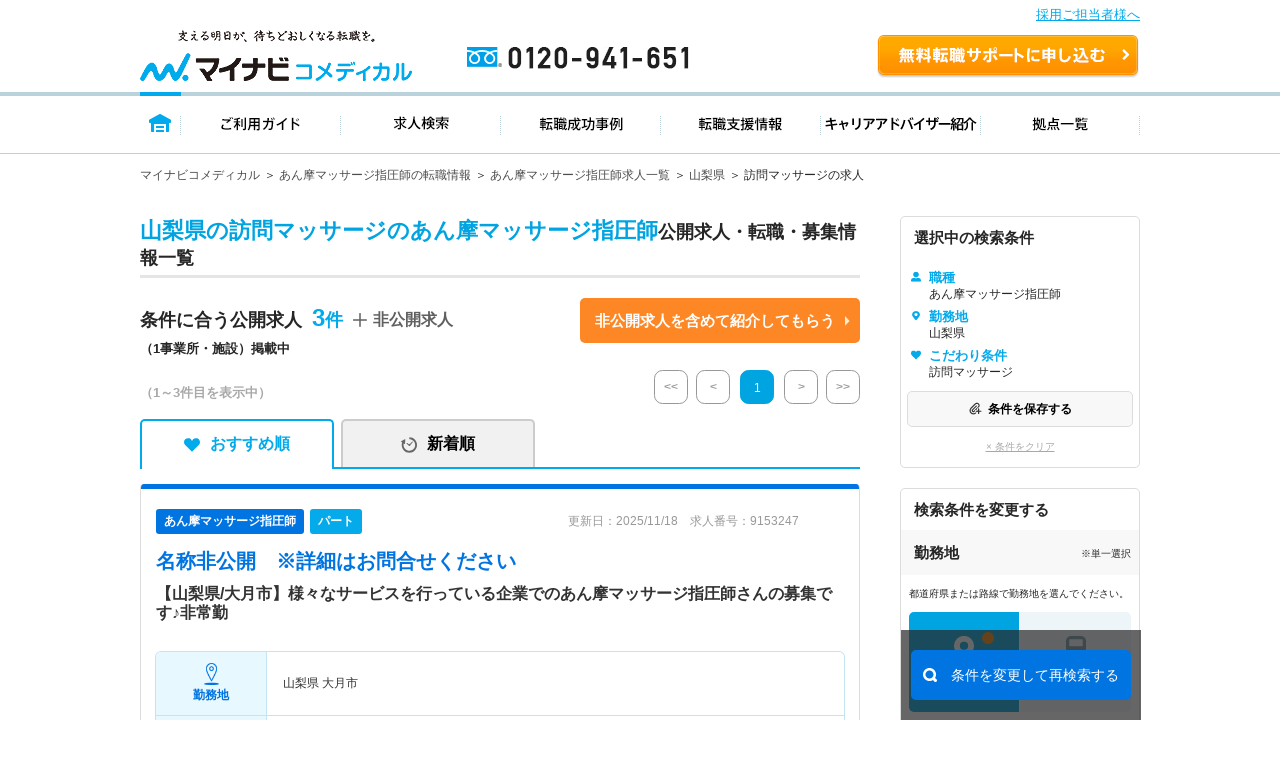

--- FILE ---
content_type: text/css
request_url: https://co-medical.mynavi.jp/search/list_faq_pc.css
body_size: 615
content:
@charset "utf-8";
/*求人一覧faq*/

.listDetCvare_wrap {
    margin: 0;
}

.listDetCvare_wrap {
    border: 1px solid #DCDCDC;
    margin: 25px 0 15px 0;
    border-radius: 5px;
    box-sizing: border-box;
    padding: 0 20px;
}

.listDetCvare_faq {
    margin: 0 0 30px 0;
}
.listDetCvare_faq ul {
    margin: 20px 0 0 0;
}
.listDetCvare_faq ul li {
    background: #F8F8F8;
    border-radius: 5px;
    padding: 15px 16px;
    margin: 0 0 10px 0;
}
.listDetCvare_faq ul li:last-child {
    margin: 0 0 0 0;
}
.listDetCvare_faq ul li dl dt {
    position: relative;
    padding: 0 0 0 30px;
    font-weight: bold;
    font-size: 13px;
    margin: 0 0 15px 0;
}
.listDetCvare_faq ul li dl dt:before {
    content: "";
    position: absolute;
    top: -1px;
    left: 0;
    z-index: 9;
    width: 22px;
    height: 22px;
    background: url(/search/img/re/det_img_q.png) no-repeat center center;
}
.listDetCvare_faq ul li dl dd {
    font-size: 13px;
}
a.list-faq-link {
    color: #006dd3;
    text-decoration: underline;
}


--- FILE ---
content_type: application/javascript
request_url: https://co-medical.mynavi.jp/common/js/script.js
body_size: 7867
content:
(function e(t,n,r){function s(o,u){if(!n[o]){if(!t[o]){var a=typeof require=="function"&&require;if(!u&&a)return a(o,!0);if(i)return i(o,!0);var f=new Error("Cannot find module '"+o+"'");throw f.code="MODULE_NOT_FOUND",f}var l=n[o]={exports:{}};t[o][0].call(l.exports,function(e){var n=t[o][1][e];return s(n?n:e)},l,l.exports,e,t,n,r)}return n[o].exports}var i=typeof require=="function"&&require;for(var o=0;o<r.length;o++)s(r[o]);return s})({1:[function(require,module,exports){
'use strict';

exports.__esModule = true;
exports.App = undefined;

var _uiSelect = require('./_ui-select.js');

var _searchForm = require('./_search-form.js');

var _searchSelect = require('./_search-select.js');

var _searchSelectTabs = require('./_search-select-tabs.js');

var _inputMail = require('./_input-mail.js');

var _entryForm = require('./_entry-form.js');

var _miniSearch = require('./_mini-search.js');

var _easySearchBox = require('./_easy-search-box.js');

var _easySearch = require('./_easy-search.js');

var _validator = require('./_validator.js');

var _utils = require('./_utils.js');

function _classCallCheck(instance, Constructor) { if (!(instance instanceof Constructor)) { throw new TypeError("Cannot call a class as a function"); } }

var app = function () {
  function app() {
    _classCallCheck(this, app);

    this._classes = {
      'UISelect': _uiSelect.UISelect,
      'SearchForm': _searchForm.SearchForm,
      'SearchSelect': _searchSelect.SearchSelect,
      'SearchSelectTabs': _searchSelectTabs.SearchSelectTabs,
      'MiniSearch': _miniSearch.MiniSearch,
      'EntryForm': _entryForm.EntryForm,
      'EasySearchBox': _easySearchBox.EasySearchBox,
      'EasySearch': _easySearch.EasySearch,
      'InputMail': _inputMail.InputMail
    };

    this._setAnchor();
    this._setMatchHeight();
    this._setStick();
    this._setPopupWin();
    this._setCover();
    this._setScrollMagic();
    this._setClasses();
  }

  app.prototype._setClasses = function _setClasses() {
    var _this = this;

    $('[data-j-class]').each(function (i, e) {
      if (!$(_this).data('is-init')) {
        var className = $(e).data('j-class');
        if (_this._classes[className]) {
          var instance = new _this._classes[className]($(e));
          instance.init();
        }
      }
    });
  };

  app.prototype._setScrollMagic = function _setScrollMagic() {
    var _this2 = this;

    if ($('.a-emerge').length) {
      $('.a-emerge').each(function (i, e) {
        var $emerge = $(e);
        var emerge = new Emerge($emerge);
        emerge.setScrollMagic(_this2.scrollMagic);
        emerge.build();

        setTimeout(function () {
          emerge.run();
        }, 100);
      });
    }
  };

  app.prototype._setCover = function _setCover() {
    var $cover = $('<div>');
    // $cover.addClass('a-cover');
    // $('body').append($cover);

    // $.subscribe(GHeader.SHOW_SUB_NAV, () => {
    //   $cover.addClass('is-show');
    // });
    // $.subscribe(GHeader.HIDE_SUB_NAV, () => {
    //   $cover.removeClass('is-show');
    // });
  };

  app.prototype._setAnchor = function _setAnchor() {
    if ($('a[href^="#"]').length) {
      $('a[href^="#"]').each(function () {
        if (!$(this).data('click.setAnchor.init')) {
          $(this).data('click.setAnchor.init', true);
          $(this).on({
            'click.setAnchor': function clickSetAnchor(e) {
              var href = $(e.currentTarget).attr('href');
              _utils.Utils.scrollToElement(href);
              return false;
            }
          });
        }
      });
    }
  };

  app.prototype._setStick = function _setStick() {
    if ($('[data-j-stick]').length) {
      $('[data-j-stick]').each(function () {
        var offsetTop = $(this).data('j-stick-offset-top');
        if (offsetTop) {
          $(this).stick_in_parent({
            offset_top: offsetTop
          });
        } else {
          $(this).stick_in_parent();
        }
      });
    }
  };

  app.prototype._setMatchHeight = function _setMatchHeight() {
    if ($('[data-j-mt-group]').length) {
      $('[data-j-mt-group]').each(function () {
        var $children = $(this).find('[data-j-mt-child]');
        var isGroup = false;
        var groups = [];

        if ($children.length) {
          //$children.matchHeight();
          $children.each(function () {
            if ($(this).data('j-mh-child')) {
              isGroup = true;
              if (!groups[$(this).data('j-mh-child')]) {
                groups[$(this).data('j-mh-child')] = [];
              }
              groups[$(this).data('j-mh-child')].push($(this));
            }
          });

          if (isGroup) {
            _.each(groups, function (group) {
              if (group && group.length) {
                $(group).matchHeight();
              }
            });
          } else {
            $children.matchHeight();
          }
        }
      });
    }
  };

  app.prototype._setPopupWin = function _setPopupWin() {
    if ($('[data-j-popup]').length) {
      $('[data-j-popup]').each(function () {
        if (!$(this).data('click.setPopupWin.init')) {
          $(this).data('click.setPopupWin.init', true);
          $(this).on({
            'click.setPopupWin': function clickSetPopupWin() {
              var href = $(this).attr('href');
              var target = $(this).attr('target');

              var sw = window.screen.availWidth;
              var sh = window.screen.availHeight;

              if (!target) target = '_blank';
              var w = $(this).data('j-popup-width');
              var h = $(this).data('j-popup-height');

              if (!w) w = 640;
              if (!h) h = Math.floor(window.screen.availHeight * 0.75);
              var top = sh - h >> 1;
              var left = sw - w >> 1;

              window.open(href, target, 'width=' + w + ',height=' + h + ',top=' + top + ',left=' + left + ',menubar=no,toolbar=no,scrollbars=yes');
              return false;
            }
          });
        }
      });
    }
  };

  return app;
}();

exports.App = app;

},{"./_easy-search-box.js":3,"./_easy-search.js":4,"./_entry-form.js":5,"./_input-mail.js":6,"./_mini-search.js":7,"./_search-form.js":8,"./_search-select-tabs.js":9,"./_search-select.js":10,"./_ui-select.js":11,"./_utils.js":12,"./_validator.js":13}],2:[function(require,module,exports){
'use strict';

exports.__esModule = true;

function _classCallCheck(instance, Constructor) { if (!(instance instanceof Constructor)) { throw new TypeError("Cannot call a class as a function"); } }

var base = function () {
  function base($target) {
    _classCallCheck(this, base);

    this.$target = $target;

    this.TRANSITIONEND = 'transitionend webkitTransitionEnd oTransitionEnd MSTransitionEnd';
    this.BREAKPOINTS = {
      'xsmall': '(max-width: 480px)',
      'small': '(max-width: 767px)',
      'medium': '(max-width: 979px)',
      'large': '(max-width: 1200px)'
    };

    this._isInit = false;
    this._isDestroy = false;
    if (this.$target) {
      this.$target.data('j-instance', this);
    }

    createjs.EventDispatcher.initialize(this);
  }

  base.prototype.init = function init() {
    if (this._isInit) return;
    if (this.$target) this.$target.data('j-is-init', true);

    this._isInit = true;
    this._init();
  };

  base.prototype._init = function _init() {};

  base.prototype.destroy = function destroy() {
    if (this._isDestroy) return;
    this._destroy();
  };

  base.prototype._destroy = function _destroy() {};

  base.prototype.fire = function fire(type, data) {
    this.dispatchEvent({
      type: type,
      target: this,
      data: data
    });
  };

  return base;
}();

exports.Base = base;

},{}],3:[function(require,module,exports){
'use strict';

exports.__esModule = true;
exports.EasySearchBox = undefined;

var _searchSelect = require('./_search-select.js');

function _classCallCheck(instance, Constructor) { if (!(instance instanceof Constructor)) { throw new TypeError("Cannot call a class as a function"); } }

function _possibleConstructorReturn(self, call) { if (!self) { throw new ReferenceError("this hasn't been initialised - super() hasn't been called"); } return call && (typeof call === "object" || typeof call === "function") ? call : self; }

function _inherits(subClass, superClass) { if (typeof superClass !== "function" && superClass !== null) { throw new TypeError("Super expression must either be null or a function, not " + typeof superClass); } subClass.prototype = Object.create(superClass && superClass.prototype, { constructor: { value: subClass, enumerable: false, writable: true, configurable: true } }); if (superClass) Object.setPrototypeOf ? Object.setPrototypeOf(subClass, superClass) : subClass.__proto__ = superClass; }

var easySearchBox = function (_SearchSelect) {
  _inherits(EasySearchBox, _SearchSelect);

  function EasySearchBox($target) {
    _classCallCheck(this, EasySearchBox);

    var _this = _possibleConstructorReturn(this, _SearchSelect.call(this, $target));

    _this.$content = _this.$target.find('[data-j-content]');
    _this.$selectElm = _this.$target.find('[data-j-selected]');

    _this.$btnDecide.off('click');
    _this.$btnDecide.on({
      click: function click() {
        _this.setLabels();
        _this.hide();
        return false;
      }
    });
    return _this;
  }

  EasySearchBox.prototype.setLabels = function setLabels() {
    var _this2 = this;

    this.$inputs.empty();

    var $checkboxes = this.getChecks();
    var labels = [];
    $checkboxes.each(function (i, e) {
      var label = $(e).data('j-label');
      var val = $(e).val();

      //var $clone = $(e).clone(true);
      //if ($clone.attr('type') == 'radio') {
      //  $clone.attr('type', 'checkbox');
      //}
      //_this2.$inputs.append($clone);

      labels.push(label);
    });

    if (labels.length) {
      var labelTxt = labels.join('／');
      this.$selectElm.html(labelTxt);

      this.$content.addClass('is-selected');
    } else {
      this.$content.removeClass('is-selected');
    }
  };

  return EasySearchBox;
}(_searchSelect.SearchSelect);


exports.EasySearchBox = easySearchBox;

},{"./_search-select.js":10}],4:[function(require,module,exports){
'use strict';

exports.__esModule = true;
exports.EasySearch = undefined;

var _base = require('./_base');

function _classCallCheck(instance, Constructor) { if (!(instance instanceof Constructor)) { throw new TypeError("Cannot call a class as a function"); } }

function _possibleConstructorReturn(self, call) { if (!self) { throw new ReferenceError("this hasn't been initialised - super() hasn't been called"); } return call && (typeof call === "object" || typeof call === "function") ? call : self; }

function _inherits(subClass, superClass) { if (typeof superClass !== "function" && superClass !== null) { throw new TypeError("Super expression must either be null or a function, not " + typeof superClass); } subClass.prototype = Object.create(superClass && superClass.prototype, { constructor: { value: subClass, enumerable: false, writable: true, configurable: true } }); if (superClass) Object.setPrototypeOf ? Object.setPrototypeOf(subClass, superClass) : subClass.__proto__ = superClass; }

var easySearch = function (_Base) {
  _inherits(EasySearch, _Base);

  function EasySearch($target) {
    _classCallCheck(this, EasySearch);

    var _this = _possibleConstructorReturn(this, _Base.call(this, $target));

    _this.$submitBtn = _this.$target.find('[data-j-form-submit]');
    _this.$submitBtn.on({
      click: function click() {
        _this.$target.submit();
        return false;
      }
    });
    return _this;
  }

  return EasySearch;
}(_base.Base);

exports.EasySearch = easySearch;

},{"./_base":2}],5:[function(require,module,exports){
'use strict';

exports.__esModule = true;
exports.EntryForm = undefined;

var _base = require('./_base');

var _validator = require('./_validator');

function _classCallCheck(instance, Constructor) { if (!(instance instanceof Constructor)) { throw new TypeError("Cannot call a class as a function"); } }

function _possibleConstructorReturn(self, call) { if (!self) { throw new ReferenceError("this hasn't been initialised - super() hasn't been called"); } return call && (typeof call === "object" || typeof call === "function") ? call : self; }

function _inherits(subClass, superClass) { if (typeof superClass !== "function" && superClass !== null) { throw new TypeError("Super expression must either be null or a function, not " + typeof superClass); } subClass.prototype = Object.create(superClass && superClass.prototype, { constructor: { value: subClass, enumerable: false, writable: true, configurable: true } }); if (superClass) Object.setPrototypeOf ? Object.setPrototypeOf(subClass, superClass) : subClass.__proto__ = superClass; }

var entryForm = function (_Base) {
  _inherits(EntryForm, _Base);

  function EntryForm($target) {
    _classCallCheck(this, EntryForm);

    var _this = _possibleConstructorReturn(this, _Base.call(this, $target));

    _this.$btnSubmit = _this.$target.find('[data-j-btn-submit]');
    _this.$btnSubmit.on({
      click: function click() {
        if (_this.validate()) {} else {
          $('html,body').stop().animate({
            scrollTop: _this.$target.offset().top - 50
          }, 600, 'easeInOutQuart');
        }

        return false;
      }
    });

    return _this;
  }

  EntryForm.prototype.validate = function validate() {
    var tmpIsValid = void 0;
    var isValid = true;
    var $validTargets = this.$target.find('[data-j-valid]');
    $validTargets.each(function (i, e) {
      tmpIsValid = _validator.Validator.check($(e));
      if (!tmpIsValid) {
        isValid = false;
      }
      return true;
    });

    var $validGroupTargets = this.$target.find('[data-j-valid-group]');
    $validGroupTargets.each(function (i, e) {
      tmpIsValid = _validator.Validator.checkGroup($(e));
      if (!tmpIsValid) {
        isValid = false;
        $(e).addClass('is-error');
      } else {
        $(e).removeClass('is-error');
      }
      return true;
    });

    return isValid;
  };

  return EntryForm;
}(_base.Base);

exports.EntryForm = entryForm;

},{"./_base":2,"./_validator":13}],6:[function(require,module,exports){
'use strict';

exports.__esModule = true;
exports.InputMail = undefined;

var _base = require('./_base');

function _classCallCheck(instance, Constructor) { if (!(instance instanceof Constructor)) { throw new TypeError("Cannot call a class as a function"); } }

function _possibleConstructorReturn(self, call) { if (!self) { throw new ReferenceError("this hasn't been initialised - super() hasn't been called"); } return call && (typeof call === "object" || typeof call === "function") ? call : self; }

function _inherits(subClass, superClass) { if (typeof superClass !== "function" && superClass !== null) { throw new TypeError("Super expression must either be null or a function, not " + typeof superClass); } subClass.prototype = Object.create(superClass && superClass.prototype, { constructor: { value: subClass, enumerable: false, writable: true, configurable: true } }); if (superClass) Object.setPrototypeOf ? Object.setPrototypeOf(subClass, superClass) : subClass.__proto__ = superClass; }

var inputMail = function (_Base) {
  _inherits(InputMail, _Base);

  function InputMail($target) {
    _classCallCheck(this, InputMail);

    var _this = _possibleConstructorReturn(this, _Base.call(this, $target));

    _this.$input = _this.$target.find('input[type="email"]');
    _this.$confirm = _this.$target.find('[data-j-selector="confirm"]');
    _this.$confirmText = _this.$target.find('[data-j-selector="confirm-text"]');

    _this.$input.on('change blur keyup keydown', function () {
      _this._onChange();
    });
    return _this;
  }

  InputMail.prototype._onChange = function _onChange() {
    var inputVal = this.$input.val();
    if (inputVal && inputVal.length) {
      this.$confirmText.text(inputVal);
    } else {
      this.$confirmText.text('');
    }
  };

  return InputMail;
}(_base.Base);

exports.InputMail = inputMail;

},{"./_base":2}],7:[function(require,module,exports){
'use strict';

exports.__esModule = true;
exports.MiniSearch = undefined;

var _base = require('./_base');

function _classCallCheck(instance, Constructor) { if (!(instance instanceof Constructor)) { throw new TypeError("Cannot call a class as a function"); } }

function _possibleConstructorReturn(self, call) { if (!self) { throw new ReferenceError("this hasn't been initialised - super() hasn't been called"); } return call && (typeof call === "object" || typeof call === "function") ? call : self; }

function _inherits(subClass, superClass) { if (typeof superClass !== "function" && superClass !== null) { throw new TypeError("Super expression must either be null or a function, not " + typeof superClass); } subClass.prototype = Object.create(superClass && superClass.prototype, { constructor: { value: subClass, enumerable: false, writable: true, configurable: true } }); if (superClass) Object.setPrototypeOf ? Object.setPrototypeOf(subClass, superClass) : subClass.__proto__ = superClass; }

var miniSearch = function (_Base) {
  _inherits(MiniSearch, _Base);

  function MiniSearch($target) {
    _classCallCheck(this, MiniSearch);

    var _this = _possibleConstructorReturn(this, _Base.call(this, $target));

    _this.isShowForm = false;
    _this.isTransition = false;

    _this.$contents = _this.$target.find('[data-j-search-contents]');
    _this.$currentCondition = _this.$target.find('[data-j-current-condition]');
    _this.$form = _this.$target.find('[data-j-sort-form]');

    _this.$btnChangeCondition = _this.$target.find('[data-j-change-condition]');
    _this.$btnChangeCondition.on({
      click: function click() {
        if (_this.isTransition) {
          return false;
        }

        if (_this.isShowForm) {
          _this.isShowForm = false;
          _this.hideForm();
        } else {
          _this.isShowForm = true;
          _this.showForm();
        }
      }
    });

    setTimeout(function () {
      _this.$contents.css({
        height: _this.$currentCondition.height()
      });
    }, 100);
    return _this;
  }

  MiniSearch.prototype.showForm = function showForm() {
    var _this2 = this;

    this.$currentCondition.addClass('is-hide');
    setTimeout(function () {
      _this2._showForm();
    }, 200);
  };

  MiniSearch.prototype._showForm = function _showForm() {
    var _this3 = this;

    if (this.isTransition) {
      return false;
    }

    this.isTransition = true;

    this.$form.addClass('is-show');
    this.$contents.stop().animate({
      height: this.$form.height()
    }, 300, 'easeOutQuart', function () {
      _this3.$contents.css({
        height: 'auto'
      });
      _this3.isTransition = false;
    });
  };

  MiniSearch.prototype.hideForm = function hideForm() {
    var _this4 = this;

    if (this.isTransition) {
      return false;
    }

    this.isTransition = true;

    this.$form.addClass('is-hide');

    this.$contents.stop().css({
      height: this.$form.height()
    }).animate({
      height: this.$currentCondition.height()
    }, 300, 'easeOutQuart', function () {
      _this4.$form.removeClass('is-show');
      _this4.$form.removeClass('is-hide');
      _this4.isTransition = false;
    });

    setTimeout(function () {
      _this4._showCurrentCondition();
    }, 200);
  };

  MiniSearch.prototype._showCurrentCondition = function _showCurrentCondition() {
    this.$currentCondition.removeClass('is-hide');
  };

  return MiniSearch;
}(_base.Base);

exports.MiniSearch = miniSearch;

},{"./_base":2}],8:[function(require,module,exports){
'use strict';

exports.__esModule = true;
exports.SearchForm = undefined;

var _base = require('./_base');

function _classCallCheck(instance, Constructor) { if (!(instance instanceof Constructor)) { throw new TypeError("Cannot call a class as a function"); } }

function _possibleConstructorReturn(self, call) { if (!self) { throw new ReferenceError("this hasn't been initialised - super() hasn't been called"); } return call && (typeof call === "object" || typeof call === "function") ? call : self; }

function _inherits(subClass, superClass) { if (typeof superClass !== "function" && superClass !== null) { throw new TypeError("Super expression must either be null or a function, not " + typeof superClass); } subClass.prototype = Object.create(superClass && superClass.prototype, { constructor: { value: subClass, enumerable: false, writable: true, configurable: true } }); if (superClass) Object.setPrototypeOf ? Object.setPrototypeOf(subClass, superClass) : subClass.__proto__ = superClass; }

var searchForm = function (_Base) {
  _inherits(SearchForm, _Base);

  function SearchForm($target) {
    _classCallCheck(this, SearchForm);

    var _this = _possibleConstructorReturn(this, _Base.call(this, $target));

    _this.$inputs = _this.$target.find('input[type="radio"], input[type="checkbox"]').not('[name="clear"]');
    _this.$inputKw = _this.$target.find('input[name="kw"]');

    _this.$submitBtn = _this.$target.find('[data-j-form-submit]');

    _this.$submitBtn.on({
      click: function click() {
        _this.$target.submit();
        return false;
      }
    });

    _this.$checkClear = _this.$target.find('[data-j-checks-clear]');
    _this.$checkClear.on({
      change: function change() {
        if (_this.$checkClear.prop('checked')) {
          _this.clearAllChecks();
        }
      }
    });

    _this.$inputs.on({
      'change.searchForm': function changeSearchForm(e) {
        var $t = $(e.currentTarget);
        if ($t.prop('checked')) {
          _this.$checkClear.prop('checked', false);
        }
      }
    });

    _this.$inputKw.on({
      'change.searchForm, keypress.searchForm, keyup.searchForm': function changeSearchFormKeypressSearchFormKeyupSearchForm(e) {
        var inputTxt = _this.$inputKw.val();
        if (inputTxt && inputTxt.length) {
          _this.$checkClear.prop('checked', false);
        }
      }
    });

    $.subscribe('iryokaigo.searchSelectTabs.inputChecked', function () {
      _this.$checkClear.prop('checked', false);
    });
    return _this;
  }

  SearchForm.prototype.clearAllChecks = function clearAllChecks() {
/*
    this.$inputs.prop('checked', false);
    this.$inputKw.val('');

    $.publish("iryokaigo.searchForm.checkClear");
*/
  };

  return SearchForm;
}(_base.Base);

exports.SearchForm = searchForm;

},{"./_base":2}],9:[function(require,module,exports){
'use strict';

exports.__esModule = true;
exports.SearchSelectTabs = undefined;

var _base = require('./_base');

function _classCallCheck(instance, Constructor) { if (!(instance instanceof Constructor)) { throw new TypeError("Cannot call a class as a function"); } }

function _possibleConstructorReturn(self, call) { if (!self) { throw new ReferenceError("this hasn't been initialised - super() hasn't been called"); } return call && (typeof call === "object" || typeof call === "function") ? call : self; }

function _inherits(subClass, superClass) { if (typeof superClass !== "function" && superClass !== null) { throw new TypeError("Super expression must either be null or a function, not " + typeof superClass); } subClass.prototype = Object.create(superClass && superClass.prototype, { constructor: { value: subClass, enumerable: false, writable: true, configurable: true } }); if (superClass) Object.setPrototypeOf ? Object.setPrototypeOf(subClass, superClass) : subClass.__proto__ = superClass; }

var searchSelectTabs = function (_Base) {
  _inherits(SearchSelectTabs, _Base);

  function SearchSelectTabs($target) {
    _classCallCheck(this, SearchSelectTabs);

    var _this = _possibleConstructorReturn(this, _Base.call(this, $target));

    _this.isNoSubmit = _this.$target.data('j-no-submit');

    _this.modalId = _this.$target.data('j-modal-id');
    _this.modalIds = _this.modalId.split(',');

    _this.$btnChange = _this.$target.find('[data-j-btn-chage]');

    _this.$labelsList = _this.$target.find('[data-j-labels-list]');
    _this.$inputs = _this.$target.find('[data-j-inputs]');
    _this.$sortForm = $('[data-j-sort-form]');

    _this.currentTabId = null;

    _this.$tabs = _this.$target.find('[data-j-tab-btn]');
    _this.tabsById = {};
    _this.$tabs.each(function (i, e) {
      var tabId = $(e).data('j-tab-id');

      _this.tabsById[tabId] = $(e);

      if ($(e).hasClass('is-current')) {
        _this.currentTabId = tabId;
      }
    });

    _this.$tabs.on({
      click: function click(e) {
        var $e = $(e.currentTarget);
        var tabId = $e.data('j-tab-id');
        _this.changeTab(tabId);
        return false;
      }
    });

    _this.$btnChange.on({
      click: function click() {
        _this.show();
        return false;
      }
    });

    _this.modals = [];
    _this.modalsById = {};
    for (var i = 0; i < _this.modalIds.length; i++) {
      var tmpId = _this.modalIds[i];
      var $modal = $('[data-j-modal-id="modal-' + tmpId + '"]');
      _this.modals.push($modal);
      _this.modalsById[tmpId] = $modal;
    }

    _this.setCurrentModal();
    _this.setLabels();

    $.subscribe("iryokaigo.searchForm.checkClear", function () {
      _this.clearAllChecks();
    });
    return _this;
  }

  SearchSelectTabs.prototype.clearAllChecks = function clearAllChecks() {
    for (var i = 0; i < this.modals.length; i++) {
      var $modal = this.modals[i];
      var $modalForm = $modal.find('[data-j-modal-form]');
      $modalForm.find('input').prop('checked', false);
      this.setLabels($modalForm);
    }
  };

  SearchSelectTabs.prototype.changeTab = function changeTab(tabId) {
    if (tabId == this.currentTabId) {
      return false;
    }

    this.$tabs.removeClass('is-current');
    var $tab = this.tabsById[tabId];
    $tab.addClass('is-current');

    this.currentTabId = tabId;

    this.setCurrentModal();
    this.setLabels();
  };

  SearchSelectTabs.prototype.addCloseEventForOut = function addCloseEventForOut() {
    var _this2 = this;

    if (this.$modalContent.length) {
      $(document).on({
        'click.modal-close': function clickModalClose(e) {
          if (!$.contains(_this2.$modalContent[0], e.target)) {
            _this2.close();
          }
        }
      });
    }
  };

  SearchSelectTabs.prototype.removeCloseEventForOut = function removeCloseEventForOut() {
    $(document).off('click.modal-close');
  };

  SearchSelectTabs.prototype.resetCheckboxes = function resetCheckboxes() {
    //this.$modalForm.find('input').prop('checked', false);
    if (this.firstCheckboxes.length) {
      this.firstCheckboxes.prop('checked', true);
    }

    this.setLabels();
  };

  SearchSelectTabs.prototype.addModalAnyEvents = function addModalAnyEvents() {
    var _this3 = this;

    if (this.$modal.data('isAddEvents')) {
      return false;
    }

    this.$modal.data('isAddEvents', true);

    var $btnDecide = this.$modal.find('[data-j-sort-decide]');
    var $checkClear = this.$modal.find('[data-j-checks-clear]');

    $btnDecide.on({
      'click.modal': function clickModal() {
        if (_this3.isNoSubmit) {
          _this3.hide();
        } else {
          _this3.setLabels();
          _this3.$sortForm.submit();
        }

        return false;
      }
    });

    $checkClear.on({
      change: function change() {
        if ($checkClear.prop('checked')) {
          _this3.$modalForm.find('[data-j-labels-list]').empty();
          _this3.$labelsList.empty();
          $checkClear.prop('checked', false);
        }
      }
    });

/*
    this.$modalForm.find('input').on({
      'change.modal': function changeModal() {
        var $checkedBoxes = _this3.getChecks();
        if ($checkedBoxes.length) {
          $checkClear.prop('checked', false);
          $.publish("iryokaigo.searchSelectTabs.inputChecked");
        }

        _this3.setLabels();
      }
    });
*/

/*
    $checkClear.on({
      change: function change() {
        if ($checkClear.prop('checked')) {
          _this3.$modalForm.find('input').prop('checked', false);
          _this3.setLabels();
        }
      }
    });
*/
  };

  SearchSelectTabs.prototype.getChecks = function getChecks() {
    var $checkboxes = null;
    if (this.$modalForm) {
      $checkboxes = this.$modalForm.find('input:checked');
    }

    return $checkboxes;
  };

  SearchSelectTabs.prototype.setLabels = function setLabels() {
    var _this4 = this;

    var $opModal = arguments.length > 0 && arguments[0] !== undefined ? arguments[0] : null;

    var $modal = null;
    if ($opModal) {
      $modal = $opModal;
    } else {
      $modal = this.$modal;
    }

    var $modalLabelsList = $modal.find('[data-j-labels-list]');

/**** 2017.6.19.ポップアップ直後の「選択中」の内容が削除される為、コメントアウト
    $modalLabelsList.empty();

    this.$labelsList.empty();
    this.$inputs.empty();
//2017.6.19
*/

/*
    var $checkboxes = this.getChecks();
    $checkboxes.each(function (i, e) {
      var label = $(e).data('j-label');
      var val = $(e).val();

      var labelData = _this4.createLabel();
      var $labelItem = labelData['labelItem'];
      var $label = labelData['label'];
      $label.text(label);

      _this4.$inputs.append($(e).clone());

      _this4.$labelsList.append($labelItem);
      $modalLabelsList.append($labelItem.clone(true));
    });
*/
  };

  SearchSelectTabs.prototype.createLabel = function createLabel() {
    var $labelItem = $('<li class="ik-m-labels__item"></li>');
    var $label = $('<span class="ik-a-label"></span>');
    $labelItem.append($label);
    return {
      labelItem: $labelItem,
      label: $label
    };
  };

  SearchSelectTabs.prototype.setCurrentModal = function setCurrentModal() {
    var $modal = this.modalsById[this.currentTabId];
    this.$modal = $modal;
    this.$modalContent = this.$modal.find('[data-j-modal-content]');
    this.$modalForm = this.$modal.find('[data-j-modal-form]');

    this.addModalAnyEvents();
  };

  SearchSelectTabs.prototype.close = function close() {
    this.resetCheckboxes();
    this.removeCloseEventForOut();
    this.$modal.removeClass('is-show');
  };

  SearchSelectTabs.prototype.show = function show() {
    this.setCurrentModal();
    this.setLabels();
    this.firstCheckboxes = this.getChecks();

    this.$modal.addClass('is-show');
    this.addCloseEventForOut();
  };

  SearchSelectTabs.prototype.hide = function hide() {
    this.removeCloseEventForOut();
    this.setLabels();
    this.$modal.removeClass('is-show');
  };

  return SearchSelectTabs;
}(_base.Base);

exports.SearchSelectTabs = searchSelectTabs;

},{"./_base":2}],10:[function(require,module,exports){
'use strict';

exports.__esModule = true;
exports.SearchSelect = undefined;

var _base = require('./_base');

function _classCallCheck(instance, Constructor) { if (!(instance instanceof Constructor)) { throw new TypeError("Cannot call a class as a function"); } }

function _possibleConstructorReturn(self, call) { if (!self) { throw new ReferenceError("this hasn't been initialised - super() hasn't been called"); } return call && (typeof call === "object" || typeof call === "function") ? call : self; }

function _inherits(subClass, superClass) { if (typeof superClass !== "function" && superClass !== null) { throw new TypeError("Super expression must either be null or a function, not " + typeof superClass); } subClass.prototype = Object.create(superClass && superClass.prototype, { constructor: { value: subClass, enumerable: false, writable: true, configurable: true } }); if (superClass) Object.setPrototypeOf ? Object.setPrototypeOf(subClass, superClass) : subClass.__proto__ = superClass; }

var searchSelect = function (_Base) {
  _inherits(SearchSelect, _Base);

  function SearchSelect($target) {
    _classCallCheck(this, SearchSelect);

    var _this = _possibleConstructorReturn(this, _Base.call(this, $target));

    _this.modalId = _this.$target.data('j-modal-id');
    _this.$modal = $('[data-j-modal-id="modal-' + _this.modalId + '"]');
    _this.$modalContent = _this.$modal.find('[data-j-modal-content]');
    _this.$modalForm = _this.$modal.find('[data-j-modal-form]');

    _this.$btnChange = _this.$target.find('[data-j-btn-chage]');

    //this.$modalClose = this.$modal.find('[data-j-modal-close]');
    _this.$btnDecide = _this.$modal.find('[data-j-sort-decide]');
    _this.$checkClear = _this.$modal.find('[data-j-checks-clear]');

    _this.$modalLabelsList = _this.$modal.find('[data-j-labels-list]');
    _this.$labelsList = _this.$target.find('[data-j-labels-list]');
    _this.$inputs = _this.$target.find('[data-j-inputs]');

    _this.$sortForm = $('[data-j-sort-form]');

    _this.$btnChange.on({
      click: function click() {
        _this.show();
        return false;
      }
    });

    _this.$btnDecide.on({
      click: function click() {
        _this.setLabels();
        //_this.$sortForm.submit();
        //this.hide();
        return false;
      }
    });


/*
    _this.$modalForm.find('input').on({
      'change.modal': function changeModal() {
        var $checkedBoxes = _this.getChecks();
        if ($checkedBoxes.length) {
          _this.$checkClear.prop('checked', false);
        }

        _this.setLabels();
      }
    });
*/

/*
    _this.$checkClear.on({
      change: function change() {
        if (_this.$checkClear.prop('checked')) {
          _this.clearChecks();
        }
      }
    });
*/

    $.subscribe("iryokaigo.searchForm.checkClear", function () {
      _this.clearChecks();
    });
    return _this;
  }

  SearchSelect.prototype._init = function _init() {
    _Base.prototype._init.call(this);
    this.setLabels();
  };

  SearchSelect.prototype.clearChecks = function clearChecks() {
    this.$modalForm.find('input').prop('checked', false);
    this.setLabels();
  };

  SearchSelect.prototype.resetCheckboxes = function resetCheckboxes() {

    //2017.6.19 市区町村選択時、エリアのチェックが外れてしまう問題あるのでコメントアウト
    //this.$modalForm.find('input').prop('checked', false);
    ////2017.6.19

    if (this.firstCheckboxes.length) {
//      this.firstCheckboxes.prop('checked', true);
    }

    this.setLabels();
  };

  SearchSelect.prototype.addCloseEventForOut = function addCloseEventForOut() {
    var _this2 = this;

    if (this.$modalContent.length) {
      $(document).on({
        'click.modal-close': function clickModalClose(e) {
          if (!$.contains(_this2.$modalContent[0], e.target)) {
            _this2.close();
          }
        }
      });
    }
  };

  SearchSelect.prototype.removeCloseEventForOut = function removeCloseEventForOut() {
    $(document).off('click.modal-close');
  };

  SearchSelect.prototype.getChecks = function getChecks() {
    var $checkboxes = this.$modalForm.find('input:checked');
    return $checkboxes;
  };

  SearchSelect.prototype.setLabels = function setLabels() {
    var _this3 = this;

    //2017.6.19
    //this.$modalLabelsList.empty();
    ////2017.6.19

    /* 2017.6.20.現在の検索内容が消えてしまうのでコメントアウト
    this.$labelsList.empty();
    this.$inputs.empty();
    */

/* 2017.6.19.重複チェックボックスの原因となる為コメントアウト
    var $checkboxes = this.getChecks();
    $checkboxes.each(function (i, e) {
      var label = $(e).data('j-label');
      var val = $(e).val();

      var labelData = _this3.createLabel();
      var $labelItem = labelData['labelItem'];
      var $label = labelData['label'];
      $label.html(label);

      _this3.$inputs.append($(e).clone());

      _this3.$labelsList.append($labelItem);
      _this3.$modalLabelsList.append($labelItem.clone(true));
    });
////2017.6.19
*/
  };

  SearchSelect.prototype.createLabel = function createLabel() {
    var $labelItem = $('<li class="ik-m-labels__item"></li>');
    var $label = $('<span class="ik-a-label"></span>');
    $labelItem.append($label);
    return {
      labelItem: $labelItem,
      label: $label
    };
  };

  SearchSelect.prototype.close = function close() {
    this.resetCheckboxes();
    this.removeCloseEventForOut();
    this.$modal.removeClass('is-show');
  };

  SearchSelect.prototype.show = function show() {
    this.firstCheckboxes = this.getChecks();

    this.addCloseEventForOut();
    this.$modal.addClass('is-show');
  };

  SearchSelect.prototype.hide = function hide() {
    this.removeCloseEventForOut();
    this.setLabels();
    this.$modal.removeClass('is-show');
  };

  return SearchSelect;
}(_base.Base);

exports.SearchSelect = searchSelect;

},{"./_base":2}],11:[function(require,module,exports){
'use strict';

exports.__esModule = true;
exports.UISelect = undefined;

var _base = require('./_base');

function _classCallCheck(instance, Constructor) { if (!(instance instanceof Constructor)) { throw new TypeError("Cannot call a class as a function"); } }

function _possibleConstructorReturn(self, call) { if (!self) { throw new ReferenceError("this hasn't been initialised - super() hasn't been called"); } return call && (typeof call === "object" || typeof call === "function") ? call : self; }

function _inherits(subClass, superClass) { if (typeof superClass !== "function" && superClass !== null) { throw new TypeError("Super expression must either be null or a function, not " + typeof superClass); } subClass.prototype = Object.create(superClass && superClass.prototype, { constructor: { value: subClass, enumerable: false, writable: true, configurable: true } }); if (superClass) Object.setPrototypeOf ? Object.setPrototypeOf(subClass, superClass) : subClass.__proto__ = superClass; }

var uiSelect = function (_Base) {
  _inherits(UISelect, _Base);

  function UISelect($target) {
    _classCallCheck(this, UISelect);

    var _this = _possibleConstructorReturn(this, _Base.call(this, $target));

    _this.$current = _this.$target.find('[data-j-selector="current"]');
    _this._findSelect();
    return _this;
  }

  UISelect.prototype._findSelect = function _findSelect() {
    var _this2 = this;

    if (this.$select && this.$select.length) {
      this.$select.off('change');
      this.$select = null;
    }

    this.$select = this.$target.find('select');
    this.$select.on({
      change: function change() {
        _this2._onChange();
      }
    });

    this.$select.trigger('change');
  };

  UISelect.prototype._onChange = function _onChange() {
    var selectText = null;
    if (this.$select) {
      selectText = this.$select.children('option:selected').text();
    } else {
      selectText = null;
    }

    this.$current.text(selectText);

    // if(selectText && selectText != '選択'){
    //   this.$target.addClass('is-complete');
    // }else{
    //   this.$target.removeClass('is-complete');
    // }
  };

  return UISelect;
}(_base.Base);

exports.UISelect = uiSelect;

},{"./_base":2}],12:[function(require,module,exports){
'use strict';

exports.__esModule = true;

function _classCallCheck(instance, Constructor) { if (!(instance instanceof Constructor)) { throw new TypeError("Cannot call a class as a function"); } }

var utils = function () {
  function utils() {
    _classCallCheck(this, utils);
  }

  utils.getDocHeight = function getDocHeight() {
    return Math.max($(document).height(), $(window).height(), document.documentElement.clientHeight);
  };

  utils.scrollTo = function scrollTo(targetOffset) {
    var time = arguments.length > 1 && arguments[1] !== undefined ? arguments[1] : 800;
    var easing = arguments.length > 2 && arguments[2] !== undefined ? arguments[2] : 'easeInOutQuart';

    var ah = utils.getDocHeight() - $(window).height();
    var h = null;
    if (targetOffset > ah) {
      h = ah;
    } else {
      h = targetOffset;
    }
    $('html, body').stop().animate({
      scrollTop: h
    }, time, easing);
  };

  utils.scrollToElement = function scrollToElement(elementId) {
    var time = arguments.length > 1 && arguments[1] !== undefined ? arguments[1] : 800;
    var easing = arguments.length > 2 && arguments[2] !== undefined ? arguments[2] : 'easeInOutQuart';

    var offset = 0;
    try {
      if ($(elementId).length) {
        var $t = $(elementId);
        offset = $(elementId).offset().top;
        var pt = 0;
        if ($t.data('sc')) {
          pt = $t.data('sc');
        }
        offset = offset + pt;
      } else {
        offset = 0;
      }
    } catch (e) {
      offset = 0;
    }

    utils.scrollTo(offset, time, easing);
  };

  utils.getHeadAndBody = function getHeadAndBody(data) {
    var $head = null;
    var $body = null;

    if (data) {
      if (/<html/i.test(data)) {
        $head = $(data.match(/<head[^>]*>([\s\S.]*)<\/head>/i)[0]);
        $body = $(data.match(/<body[^>]*>([\s\S.]*)<\/body>/i)[0]);
      } else {
        $head = $body = $(data);
      }
    }

    var result = {
      head: $head,
      body: $body
    };

    return result;
  };

  utils.findAll = function findAll(elems, selector) {
    return elems.filter(selector).add(elems.find(selector));
  };

  return utils;
}();

exports.Utils = utils;

},{}],13:[function(require,module,exports){
'use strict';

exports.__esModule = true;
exports.Validator = undefined;

var _base = require('./_base');

function _classCallCheck(instance, Constructor) { if (!(instance instanceof Constructor)) { throw new TypeError("Cannot call a class as a function"); } }

var validator = function () {
  function Validator() {
    _classCallCheck(this, Validator);
  }

  Validator.check = function check($elem, validAttr) {
    if (validAttr == null) {
      validAttr = 'j-valid';
    }
    if ($elem.data('j-valid-disactive')) {
      return true;
    }

    var validType = $elem.data(validAttr);
    var validTypes = validType.split('|');

    var $tmpElemData = Validator.getValByElem($elem);
    var $tmpElem = $tmpElemData['elem'];
    var $tmpVal = $tmpElemData['val'];

    var isValid = true;
    if (validTypes && validTypes.length) {

      for (var i = 0; i < validTypes.length; i++) {
        var val = validTypes[i];
        switch (val) {
          case 'required':
            var tmpIsValid = Validator.checkRequired($tmpVal);
            if (!tmpIsValid) {
              isValid = false;
            }
            break;
          case 'email':
            tmpIsValid = Validator.checkEMail($tmpVal);
            if (!tmpIsValid) {
              isValid = false;
            }
            break;
          default:
            isValid = true;
        }
      }
    }

    if (isValid) {
      $elem.removeClass('is-error');
      $tmpElem.removeClass('is-error');
    } else {
      $elem.addClass('is-error');
      $tmpElem.addClass('is-error');
    }

    return isValid;
  };

  Validator.getValByElem = function getValByElem($elem) {
    var tagName = $elem.prop('tagName');
    if (tagName === 'INPUT' || tagName === 'SELECT' || tagName === 'textarea') {
      if (tagName === 'INPUT') {
        var inputType = $elem.attr('type');
        if (inputType === 'checkbox') {
          return this.getCheckBoxVal($elem);
        } else if (inputType === 'radio') {
          return this.getCheckBoxVal($elem);
        }
      }
      return {
        elem: $elem,
        val: $elem.val()
      };
    } else {
      var $tmpElem = $elem.find('input,select,textarea');
      return Validator.getValByElem($tmpElem);
    }
  };

  Validator.getCheckBoxVal = function getCheckBoxVal($elem) {
    var inputName = $elem.attr('name');
    var $inputs = $('[name="' + inputName + '"]');
    if ($inputs.length) {
      var checklist = [];
      $inputs.each(function (i, e) {
        if ($(e).prop('checked')) {
          return checklist.push($(e).val());
        }
      });
      if (checklist.length) {
        return {
          elem: $elem,
          val: checklist.join(',')
        };
      }
    }

    return {
      elem: $elem,
      val: ''
    };
  };

  Validator.checkGroup = function checkGroup($elem) {
    var isValid = true;
    var $children = $elem.find('[data-j-valid-child]');
    $children.each(function (i, e) {
      var tmpIsValid = Validator.check($(e), 'j-valid-child');
      if (!tmpIsValid) {
        isValid = false;
      }
      return true;
    });

    return isValid;
  };

  Validator.checkRequired = function checkRequired(val) {
    var tmpVal = val;
    if (tmpVal) {
      tmpVal = tmpVal.replace(/^\s+|\s+$/g, '');

      if (tmpVal) {
        return true;
      } else {
        return false;
      }
    } else {
      return false;
    }
  };

  Validator.checkEMail = function checkEMail(val) {
    var tmpVal = val;
    if (tmpVal) {
      tmpVal = tmpVal.match(/.+@.+\..+/);
      if (tmpVal) {
        return true;
      } else {
        return false;
      }
    } else {
      return false;
    }
  };

  return Validator;
}();

exports.Validator = validator;

},{"./_base":2}],14:[function(require,module,exports){
'use strict';

var _app = require('./_app');

$(function () {
  new _app.App();
});

},{"./_app":1}]},{},[14]);
